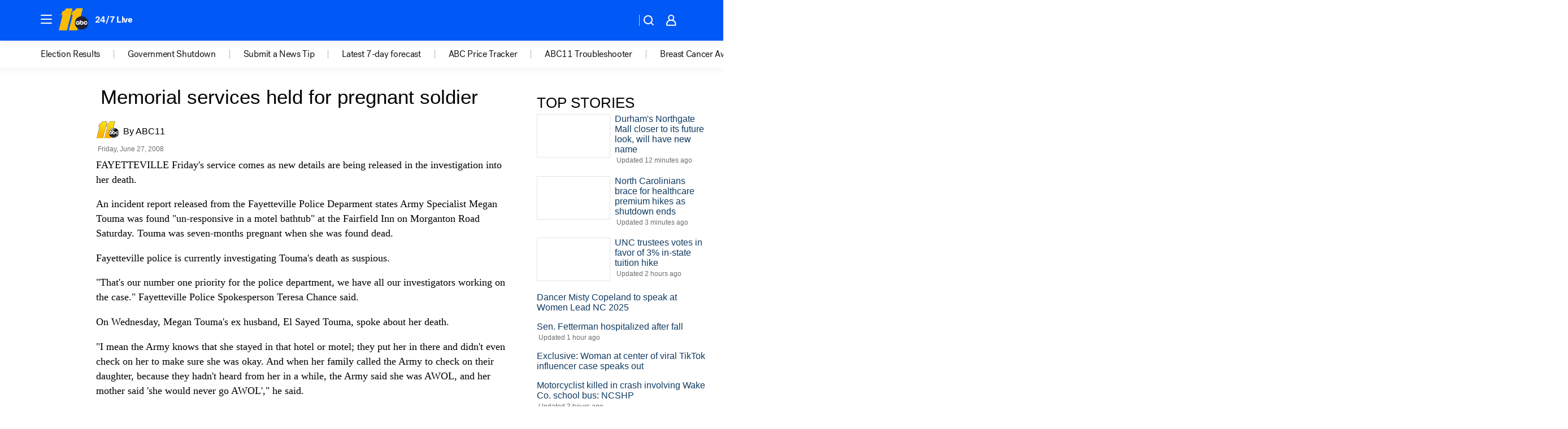

--- FILE ---
content_type: application/javascript
request_url: https://prod.gatekeeper.us-abc.symphony.edgedatg.go.com/vp2/ws/utils/2021/geo/video/geolocation/208/001/gt/-1.jsonp
body_size: 1075
content:
{"ver":"2021","device":"001","brand":"208","xmlns":"https://abc.go.com/vp2/ws/xmlns","user":{"allowed":true,"ip":"3.15.169.124","proxy":"hosting","bandwidth":"broadband","zipcode":"43230","city":"columbus","state":"oh","country":"usa","isp":"amazon technologies inc.","distributionChannel":"2","org":"amazon technologies inc.","useragent":"Mozilla/5.0 (Macintosh; Intel Mac OS X 10_15_7) AppleWebKit/537.36 (KHTML, like Gecko) Chrome/131.0.0.0 Safari/537.36; ClaudeBot/1.0; +claudebot@anthropic.com)","time":"Thu, 13 Nov 2025 15:25:33 -0500","xff":{"ip":"3.15.169.124, 18.68.21.70, 172.18.15.63"},"id":"417A376C-9FE2-43F0-93F6-F79A7DBC558B"},"affiliates":{"affiliate":[{"name":"WSYX","logo":"https://cdn1.edgedatg.com/aws/v2/abc/Live/video/13877091/1ba6f58005365daed202fccf8ab4df07/284x160-Q75_1ba6f58005365daed202fccf8ab4df07.png","dma":"COLUMBUS, OH","rank":"34","id":"WSYX","event":{"url":{"callback":"event_flat_file","value":"https://liveeventsfeed.abc.go.com/wsyx.json"},"refresh":{"unit":"second","value":"300"}}}],"count":1},"server":{"time":"Thu, 13 Nov 2025 20:25:33 +0000"}}